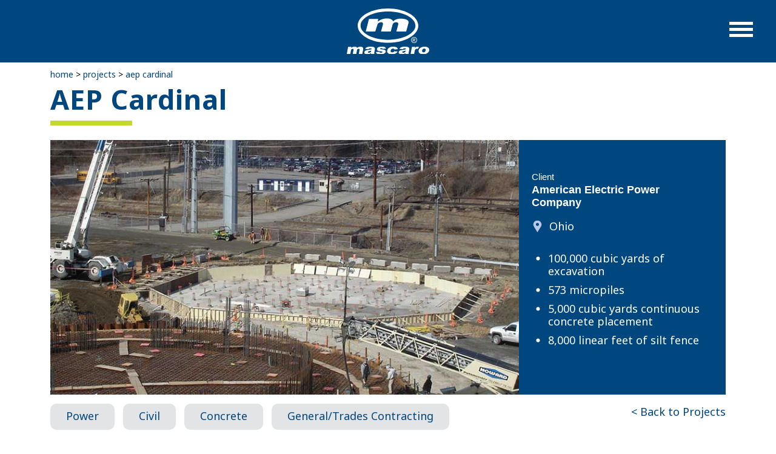

--- FILE ---
content_type: text/html; charset=UTF-8
request_url: https://www.mascaroconstruction.com/projects/aep-cardinal/
body_size: 7651
content:
<!DOCTYPE html>
<html dir="ltr" lang="en-US">
<head>
	<script defer>
	window.onload = function() {
	  var s = document.createElement("script");
	  s.setAttribute("data-account","YFoUhMvhj8");
	  s.setAttribute("src","https://cdn.userway.org/widget.js");
	  document.body.appendChild(s);
	};
	</script>
	<noscript>Enable JavaScript to ensure <a href="https://userway.org">website accessibility</a></noscript>
	<meta name="viewport" content="width=device-width; initial-scale=1.0; maximum-scale=1.0; minimum-scale=1.0; user-scalable=no; target-densityDpi=device-dpi" />

	
		
			<title>AEP Cardinal | Mascaro</title>
<meta name="description" content="Mascaro operates within a six hour radius of our corporate headquarters in Pittsburgh, Pennsylvania. We work in Pennsylvania, New York, Ohio, West Virginia, Maryland, Virginia, and Washington, DC. For our valued clients, we will travel throughout the United States as required." />
<meta name="keywords" content="AEP, cardinal, site, chimney, excavation, foundation, micropiles" />
<meta property="og:title" content="AEP Cardinal | Mascaro" />
<meta property="og:description" content="Mascaro operates within a six hour radius of our corporate headquarters in Pittsburgh, Pennsylvania. We work in Pennsylvania, New York, Ohio, West Virginia, Maryland, Virginia, and Washington, DC. For our valued clients, we will travel throughout the United States as required." />
<meta name="twitter:title" content="AEP Cardinal | Mascaro" />
<meta name="twitter:description" content="Mascaro operates within a six hour radius of our corporate headquarters in Pittsburgh, Pennsylvania. We work in Pennsylvania, New York, Ohio, West Virginia, Maryland, Virginia, and Washington, DC. For our valued clients, we will travel throughout the United States as required." />

			<link rel="canonical" href="https://www.mascaroconstruction.com/projects/aep-cardinal/" />
			<meta name="twitter:image" content="https://www.mascaroconstruction.com/uploads/Projects/A-E/AEP-CardinalPowerGenSt_810wX440h.jpg" />
			<meta property="og:image" content="https://www.mascaroconstruction.com/uploads/Projects/A-E/AEP-CardinalPowerGenSt_810wX440h.jpg" />
		
	
	<meta property="og:locale" content="en_US" />
	<meta property="og:type" content="article" />
	<meta property="og:site_name" content="Mascaro Construction Company, LP" />
	<meta name="twitter:card" content="summary_large_image" />

	<link rel="apple-touch-icon" sizes="180x180" href="/apple-touch-icon.png">
	<link rel="icon" type="image/png" sizes="32x32" href="/favicon-32x32.png">
	<link rel="icon" type="image/png" sizes="16x16" href="/favicon-16x16.png">
	<link rel="manifest" href="/site.webmanifest">
	
	<link rel="preconnect" href="https://fonts.googleapis.com">
	<link rel="preconnect" href="https://fonts.gstatic.com" crossorigin>
	<link href="https://fonts.googleapis.com/css2?family=Noto+Sans:ital,wght@0,400;0,700;1,400;1,700&display=swap" rel="stylesheet">
	<link rel="stylesheet" href="/site-resources/font-awesome/css/font-awesome.min.css">
	<link href="https://www.mascaroconstruction.com/cache/0a8319e656c996c6d37d8079d3f21298d6fc6483.1735667489.css" rel="stylesheet">
	<style>
	.tp-video-play-button { display: none !important; }
	.tp-caption { white-space: nowrap; }
	</style>
	<script src="https://www.mascaroconstruction.com/cache/9bb170ca03c50a923f07ff2c738b29f688e6691d.0000000000.js"></script>
	<script type='application/ld+json'>
	{
	  "@context": "http://www.schema.org",
	  "@type": "GeneralContractor",
	  "name": "Mascaro Construction",
	  "url": "https://www.mascaroconstruction.com/",
	  "logo": "https://www.mascaroconstruction.com/site-resources/images/mascaro-mark.svg",
	  "description": "Founded in 1988, Mascaro has grown to be one of the Pittsburgh region’s largest contractors. We bring the ‘Mascaro Advantage’ to all our projects:  We are ",
	  "address": {
		 "@type": "PostalAddress",
		 "streetAddress": "1720 Metropolitan Street",
		 "addressLocality": "Pittsburgh",
		 "addressRegion": "Pennsylvania",
		 "postalCode": "15233",
		 "addressCountry": "United States"
	  },
	  "geo": {
		 "@type": "GeoCoordinates",
		 "latitude": "40.464825734526784",
		 "longitude": "-80.02968870904974"
	  },
	  "hasMap": "https://www.google.com/maps/place/Mascaro+Construction+Co+LP/@40.456728,-80.031062,11z/data=!4m6!3m5!1s0x8834f422a67f0615:0x8e6a703b185441c1!8m2!3d40.4567277!4d-80.0310623!16s%2Fg%2F1hc1vn0_j?hl=en-US&entry=ttu",
	  "telephone": "(412) 321-4901"
	}
	</script>
	
	<!-- Google tag (gtag.js) --> 
	<script async src=https://www.googletagmanager.com/gtag/js?id=G-6FELGW113W></script> 
	<script> window.dataLayer = window.dataLayer || []; function gtag(){dataLayer.push(arguments);} gtag('js', new Date()); gtag('config', 'G-6FELGW113W'); </script>

</head>
<body class="stretched device-lg no-transition">


	<div id="wrapper" class="clearfix">
				  <header id="desktop-header">
			  
				<div class="top-bar-container hide-for-small-only desktop-nav nav-large" data-sticky-container>
					<div class="sticky sticky-topbar" data-sticky data-options="anchor: page; marginTop: 0; stickyOn: small;">
						
						<div class="row top-nav-logo">
							<div class="container clearfix">
								<nav class="mobile-nav collapse" id="new-nav">
				 						
										
							              
							              <ul>
							                
							                <li>
							                  <a href="/about/">About</a>
							                  
							                  <ul>
							                    
							                    <li>
							                      <a href="/about/mascaro-advantage/">History and The Advantage</a>
							                      
							                    </li>
							                    
							                    <li>
							                      <a href="/about/management-team/">Management Team</a>
							                      
							                    </li>
							                    
							                    <li>
							                      <a href="/about/safety/">Safety</a>
							                      
							                    </li>
							                    
							                    <li>
							                      <a href="/about/awards/">Awards and News</a>
							                      
							                    </li>
							                    
							                    <li>
							                      <a href="/about/giving-back/">Giving Back</a>
							                      
							                    </li>
							                    
							                  </ul>
							                  
							                  </li>
							                
							            
							              
							                <li>
							                  <a href="/projects/">Projects</a>
							                  
							                  </li>
							                
							            
							              
							                <li>
							                  <a href="/services/">Services</a>
							                  
							                  <ul>
							                    
							                    <li>
							                      <a href="/services/self-performance/">Self-performance</a>
							                      
							                    </li>
							                    
							                    <li>
							                      <a href="/services/preconstruction/">Preconstruction</a>
							                      
							                    </li>
							                    
							                    <li>
							                      <a href="/services/construction/">Construction </a>
							                      
							                    </li>
							                    
							                    <li>
							                      <a href="/services/technology/">Technology</a>
							                      
							                    </li>
							                    
							                  </ul>
							                  
							                  </li>
							                
							            
							              
							                <li>
							                  <a href="/subcontractors/">Subs / Vendors</a>
							                  
							                  <ul>
							                    
							                    <li>
							                      <a href="/subcontractors/small-businesses/">Small Businesses</a>
							                      
							                    </li>
							                    
							                    <li>
							                      <a href="/subcontractors/estimating-contact-us/">Contact Estimating</a>
							                      
							                    </li>
							                    
							                  </ul>
							                  
							                  </li>
							                
							            
							              
							                <li>
							                  <a href="/careers/">Careers</a>
							                  
							                  <ul>
							                    
							                    <li>
							                      <a href="/careers/intern-co-op-program/">Intern / Co-Op Program</a>
							                      
							                    </li>
							                    
							                    <li>
							                      <a href="/careers/careers-in-construction/">Careers in Construction</a>
							                      
							                    </li>
							                    
							                    <li>
							                      <a href="/careers/job-listings/">Job Listings</a>
							                      
							                    </li>
							                    
							                  </ul>
							                  
							                  </li>
							                
							            
							              
							                <li>
							                  <a href="/contact/">Contact</a>
							                  
							                  </li>
							                
							              </ul>
							              
							            

									   <form class="search-box" method="post" action="https://www.mascaroconstruction.com/"  >
<div class='hiddenFields'>
<input type="hidden" name="params" value="eyJyZXN1bHRfcGFnZSI6InNlYXJjaCJ9" />
<input type="hidden" name="ACT" value="48" />
<input type="hidden" name="site_id" value="1" />
<input type="hidden" name="csrf_token" value="2d4ff79830a4fab46f603ed64b60ba35fdc4afdf" />
</div>


										<input type="search" title="Keywords" name="keywords" placeholder="">
										<button type="submit" title="Search" aria-label="Search"><i role="none" class="fa fa-search"></i></button>
									  </form>
								  </nav>
								<div class="col_full align-items-center">
									<a href="/" class="column desktop-logo-container hang-left">
									<img src="/site-resources/images/mascaro-mark.svg" alt="Mascaro Logo Light" class="mark-logo white-logo"><img src="/site-resources/images/mascaro-mark-blue.svg" alt="Mascaro Logo Blue" class="mark-logo blue-logo"><span class="notedge"><img src="/site-resources/images/reg_1.svg" alt="Mascaro" class="mark-logo-reg"><span class="notedge"><img src="/site-resources/images/mascaro-text.svg" alt="Mascaro Logo Vector" class="text-logo"></span>
									</a>
									<div class="mobile-nav-block"></div>
									<div class="column text-right desktop-nav-container">
							    		<div class="mobile-menu-btn-container">
											<div id="nav-icon3" class="mobile-btn" role="button" aria-label="Menu" tabindex="0">
												<span role="none"></span>
												<span role="none"></span>
												<span role="none"></span>
												<span role="none"></span>
											</div>

									  	</div>
									</div>

								</div>
							</div>

						</div>
					</div>
				</div>
			  <!-- Desktop Nav end -->
		  </header>

		  
		  <div class="header-padding"></div>
				
		










<div class="breadcrumb-container project-bread normal-bread">
	  <div class="breadcrumb">
	    <nav class="__content" aria-label="Breadcrumb">
	      <span class="last"><a href="https://www.mascaroconstruction.com">Home</a></span>
	     &gt;&nbsp;<span class="last last-bread-project"><a href="https://www.mascaroconstruction.com/projects">projects</a></span>
	     
	    </nav>
	  </div>
	</div>
		




<section id="content">
    <div class="container clearfix main-content-container subpage-padding-top projects">
        <div class="col_full main-content">
            
            <div class="col-sm-9">
                <div class="breadcrumb-container projects-bread">
                    <nav class="breadcrumb" aria-label="Breadcrumb">
                        
                        
                        <a href="https://www.mascaroconstruction.com/">Home</a>&nbsp;&gt;&nbsp;<a href="https://www.mascaroconstruction.com/projects/">Projects</a>&nbsp;&gt;&nbsp;<a href="https://www.mascaroconstruction.com/projects/aep-cardinal/" aria-current="page">AEP Cardinal</a>
                        
                        
                    </nav>
                </div>
            </div>
        </div>
        <div class="col_full main-content">
            
              
              <div class="col-sm-12 project-landing-container">
                  <h1><strong>AEP Cardinal</strong></h1>
                  <div class="project-hero-image">
                      <img src="https://www.mascaroconstruction.com/uploads/Projects/A-E/AEP-CardinalPowerGenSt_810wX440h.jpg" alt="AEP Cardinal" />
                      <div class="project-info">
                          <div class="Absolute-Center">
                              <small>Client</small>
                              <h4>American Electric Power Company</h4>
                              <img alt="Location Pin" src="https://www.mascaroconstruction.com/site-resources/images/loc.svg">
                              <p>Ohio</p>
                              <ul>
                                
                                  <li>100,000 cubic yards of excavation</li>
                                
                                  <li>573 micropiles</li>
                                
                                  <li>5,000 cubic yards continuous concrete placement</li>
                                
                                  <li>8,000 linear feet of silt fence</li>
                                
                              </ul>
                          </div>
                      </div>
                  </div>
                  <div class="project-category-nav">
                      <div class="categories-container">
                          
                          <a href="https://www.mascaroconstruction.com/projects?category=23" class="project-category-link">Power</a>
                          
                          <a href="https://www.mascaroconstruction.com/projects?category=28" class="project-category-link">Civil</a>
                          
                          <a href="https://www.mascaroconstruction.com/projects?category=29" class="project-category-link">Concrete</a>
                          
                          <a href="https://www.mascaroconstruction.com/projects?category=32" class="project-category-link">General/Trades Contracting</a>
                          
                      </div>
                      <a href="https://www.mascaroconstruction.com/projects" class="project-back-link">
                          &lt; Back to Projects</a> </div> <div class="project-details">
                              <h3>Project Details</h3>
                              <p>Mascaro has completed several projects at the Cardinal Plant.&nbsp;</p>

<ul>
	<li>Erosion and sediment controls&nbsp;</li>
	<li>FGD chimney foundation</li>
	<li>Site development</li>
	<li>Chimney excavation</li>
	<li>Staging area construction</li>
	<li>Sheet piling</li>
</ul>
                  </div>
                  
                  
                  <div class="project-photo-grid hes-gallery">
                      
                      <a href="https://www.mascaroconstruction.com/uploads/Projects/A-E/AEP-Cardnial_1.jpg" data-fancybox="images" data-caption="" class="grid-item" rel="1">
                          <img src="https://www.mascaroconstruction.com/uploads/Projects/A-E/AEP-Cardnial_1.jpg" alt="" data-subtext="" />
                          <div class="grid-overlay">
                          	<svg version="1.1" id="Capa_1" xmlns="http://www.w3.org/2000/svg" xmlns:xlink="http://www.w3.org/1999/xlink" x="0px" y="0px" viewBox="0 0 469 469" style="enable-background:new 0 0 469 469;" xml:space="preserve"><g><g><path fill="#ffffff" d="M455.5,0h-442C6,0,0,6,0,13.5v211.9c0,7.5,6,13.5,13.5,13.5s13.5-6,13.5-13.5V27h415v415H242.4c-7.5,0-13.5,6-13.5,13.5s6,13.5,13.5,13.5h213.1c7.5,0,13.5-6,13.5-13.5v-442C469,6,463,0,455.5,0z"/><path fill="#ffffff" d="M175.6,279.9H13.5c-7.5,0-13.5,6-13.5,13.5v162.1C0,463,6,469,13.5,469h162.1c7.5,0,13.5-6,13.5-13.5V293.4C189.1,286,183,279.9,175.6,279.9z M162.1,442H27V306.9h135.1V442z"/><path fill="#ffffff" d="M360.4,127.7v71.5c0,7.5,6,13.5,13.5,13.5s13.5-6,13.5-13.5V95.1c0-7.5-6-13.5-13.5-13.5H269.8c-7.5,0-13.5,6-13.5,13.5			s6,13.5,13.5,13.5h71.5L212.5,237.4c-5.3,5.3-5.3,13.8,0,19.1c2.6,2.6,6.1,4,9.5,4s6.9-1.3,9.5-4L360.4,127.7z"/></g></g></svg>
                          </div>
                      </a>
                      
                      <a href="https://www.mascaroconstruction.com/uploads/Projects/A-E/AEP-Cardnial-Rebar_1.jpg" data-fancybox="images" data-caption="" class="grid-item" rel="2">
                          <img src="https://www.mascaroconstruction.com/uploads/Projects/A-E/AEP-Cardnial-Rebar_1.jpg" alt="" data-subtext="" />
                          <div class="grid-overlay">
                          	<svg version="1.1" id="Capa_1" xmlns="http://www.w3.org/2000/svg" xmlns:xlink="http://www.w3.org/1999/xlink" x="0px" y="0px" viewBox="0 0 469 469" style="enable-background:new 0 0 469 469;" xml:space="preserve"><g><g><path fill="#ffffff" d="M455.5,0h-442C6,0,0,6,0,13.5v211.9c0,7.5,6,13.5,13.5,13.5s13.5-6,13.5-13.5V27h415v415H242.4c-7.5,0-13.5,6-13.5,13.5s6,13.5,13.5,13.5h213.1c7.5,0,13.5-6,13.5-13.5v-442C469,6,463,0,455.5,0z"/><path fill="#ffffff" d="M175.6,279.9H13.5c-7.5,0-13.5,6-13.5,13.5v162.1C0,463,6,469,13.5,469h162.1c7.5,0,13.5-6,13.5-13.5V293.4C189.1,286,183,279.9,175.6,279.9z M162.1,442H27V306.9h135.1V442z"/><path fill="#ffffff" d="M360.4,127.7v71.5c0,7.5,6,13.5,13.5,13.5s13.5-6,13.5-13.5V95.1c0-7.5-6-13.5-13.5-13.5H269.8c-7.5,0-13.5,6-13.5,13.5			s6,13.5,13.5,13.5h71.5L212.5,237.4c-5.3,5.3-5.3,13.8,0,19.1c2.6,2.6,6.1,4,9.5,4s6.9-1.3,9.5-4L360.4,127.7z"/></g></g></svg>
                          </div>
                      </a>
                      
                      <a href="https://www.mascaroconstruction.com/uploads/Projects/A-E/AEP-Cardnial-ChimneyFoundation_1.jpg" data-fancybox="images" data-caption="" class="grid-item" rel="3">
                          <img src="https://www.mascaroconstruction.com/uploads/Projects/A-E/AEP-Cardnial-ChimneyFoundation_1.jpg" alt="" data-subtext="" />
                          <div class="grid-overlay">
                          	<svg version="1.1" id="Capa_1" xmlns="http://www.w3.org/2000/svg" xmlns:xlink="http://www.w3.org/1999/xlink" x="0px" y="0px" viewBox="0 0 469 469" style="enable-background:new 0 0 469 469;" xml:space="preserve"><g><g><path fill="#ffffff" d="M455.5,0h-442C6,0,0,6,0,13.5v211.9c0,7.5,6,13.5,13.5,13.5s13.5-6,13.5-13.5V27h415v415H242.4c-7.5,0-13.5,6-13.5,13.5s6,13.5,13.5,13.5h213.1c7.5,0,13.5-6,13.5-13.5v-442C469,6,463,0,455.5,0z"/><path fill="#ffffff" d="M175.6,279.9H13.5c-7.5,0-13.5,6-13.5,13.5v162.1C0,463,6,469,13.5,469h162.1c7.5,0,13.5-6,13.5-13.5V293.4C189.1,286,183,279.9,175.6,279.9z M162.1,442H27V306.9h135.1V442z"/><path fill="#ffffff" d="M360.4,127.7v71.5c0,7.5,6,13.5,13.5,13.5s13.5-6,13.5-13.5V95.1c0-7.5-6-13.5-13.5-13.5H269.8c-7.5,0-13.5,6-13.5,13.5			s6,13.5,13.5,13.5h71.5L212.5,237.4c-5.3,5.3-5.3,13.8,0,19.1c2.6,2.6,6.1,4,9.5,4s6.9-1.3,9.5-4L360.4,127.7z"/></g></g></svg>
                          </div>
                      </a>
                      
                  </div>
              </div>
              
            
        </div>
    </div>
</section>

<script>

function getParameterByName(name, url = window.location.href) {
    name = name.replace(/[\[\]]/g, '\\$&');
    var regex = new RegExp('[?&]' + name + '(=([^&#]*)|&|#|$)'),
        results = regex.exec(url);
    if (!results) return null;
    if (!results[2]) return '';
    return decodeURIComponent(results[2].replace(/\+/g, ' '));
}

function isInt(value) {
    return !isNaN(value) && parseInt(Number(value)) == value && !isNaN(parseInt(value, 10));
}

function showLoadMore() {
  jQuery('.project').hide();
  jQuery('.project.show').hide();
  jQuery('.loading').show();
}

function initProjects() {
    showLoadMore();

    var isMobile = (jQuery(window).width() <= 767);
    var urlCat = jQuery.trim(getParameterByName('category'));
    var urlHash = String(location.hash).split('#').join('');

    if(isInt(urlCat)) {
        jQuery("input.project-mobile-category[value="+urlCat+"]").prop('checked', true);
        jQuery("input.project-category[value="+urlCat+"]").prop('checked', true);
        filterProjects(isMobile);
    } else if(urlHash.indexOf('categories=') > -1) {
        var categories = urlHash.split('=')[1].split('|');
        for(var c in categories) {
            jQuery("input.project-category[value=" + categories[c] + "]").prop('checked', true);
            jQuery("input.project-mobile-category[value=" + categories[c] + "]").prop('checked', true);
        }
        filterProjects(isMobile);
    } else {
        jQuery('.projects-landing').load('https://www.mascaroconstruction.com/api/project-search', function() {revealProjects();});    
    }

}

function loadMoreProjects(url) {
    showLoadMore();
    jQuery.get(url, function(data) {
        jQuery('.project-paginator').remove();
        jQuery('.projects-landing').append(data);
        revealProjects();
    });
}

function revealProjects() {
    var addedProjectsLength = jQuery('.project:not(.show)').length;
    var addedProjectsFirst = jQuery('.project:not(.show)').first().index();
    var start = addedProjectsFirst;
    var end = addedProjectsFirst + addedProjectsLength;

    jQuery('.projects-landing').imagesLoaded( function() {
      jQuery('.loading').hide();

      // project images have loaded
      var addProjectInterval = setInterval(myTimer, 100);
      function myTimer() {
        if(start < end) {
          jQuery('.project:not(.show)').eq(0).addClass('show');
          start++;
        } else {clearInterval(addProjectInterval);}
      }
    });
}

function filterProjects(mobile) {
    var categories;
    if (mobile) {
        categories = jQuery("input.project-mobile-category:checked").map(function() {
            return jQuery(this).val();
        }).get();
    } else {
        categories = jQuery("input.project-category:checked").map(function() {
            return jQuery(this).val();
        }).get();
    }
    showLoadMore();
    jQuery('.projects-landing').load('https://www.mascaroconstruction.com/api/project-search/' + categories.join('|'), function() {
        revealProjects();
        var baseUrl = location.protocol + '//' + location.host + location.pathname;
        window.history.pushState({}, '', baseUrl + '#categories=' + categories.join('|'));
    });
}
jQuery(document).on("click", ".load-more-projects", function(e) {
    e.preventDefault();
    loadMoreProjects(jQuery(this).attr('href'));
    return false;
});
jQuery(document).on("click", "input.project-category", function(e) {filterProjects(false);});
jQuery(document).on("click", ".mobile-project-filter", function(e) {filterProjects(true);});

jQuery(document).ready(function() {initProjects();});

// init Masonry
var $grid = $('.project-photo-grid').masonry({
    itemSelector: '.grid-item',
    //columnWidth: 350,
    fitWidth: true,
    //percentPosition: true,
    gutter: 30
});
// layout Masonry after each image loads
$grid.imagesLoaded().progress(function() {$grid.masonry('layout');});

$(document).on('afterLoad.fb', function( e, instance, slide ) {
  jQuery(slide.$content).find('.moved-caption').remove();
  jQuery(slide.$content).append('<div class="moved-caption">' + slide.opts.caption + '</div>');
});
</script>


				
		<footer class="desktop-white">
				<div class="container container-no-padding">
			
				<div class="address"><p>Mascaro Construction Company, LP 1720 Metropolitan Street,&nbsp;Pittsburgh, PA 15233 &nbsp;</p></div>
				<div class="contact">412.321.4901<i role="none" class="fa fa-circle"></i><a href="mailto:mcclp@mascaroconstruction.com">mcclp@mascaroconstruction.com</a></div>
			</div>
			</div>
		</footer>
		<footer class="desktop-blue">
			<div class="container container-no-padding">
				<div class="container container-no-padding">
				<div class="desktop-social-top">
					<div class="desktop-header-social"><span>Follow <strong>Us:</strong> </span>  <a href="https://www.facebook.com/mascaroconstruction" target="_blank" aria-label="Mascaro Construction Facebook Page"><i role="none" class="fa fa-facebook"></i></a><a href="https://twitter.com/MascaroConst" target="_blank" aria-label="Mascaro Construction Twitter Page"><i role="none" class="fa fa-twitter"></i></a><a href="https://www.linkedin.com/company/1179119" target="_blank" aria-label="Mascaro Construction LinkedIn Page"><i role="none" class="fa fa-linkedin"></i></a><a href="https://www.youtube.com/MascaroConstruction" target="_blank" aria-label="Mascaro Construction YouTube Channel"><i role="none" class="fa fa-youtube"></i></a><a href="https://www.instagram.com/mascaroconst/" target="_blank" aria-label="Mascaro Construction Instagram"><i role="none" class="fa fa-instagram"></i></a></div>

			 </div>

				<div class="copyright">&copy; Mascaro Construction Company, LP. All rights reserved.</div>
				<div class="footer-links"><a href="https://www.mascaroconstruction.com/terms-of-use/">TERMS OF USE</a><a href="https://www.mascaroconstruction.com/privacy-policy/">PRIVACY POLICY</a><a href="https://www.mascaroconstruction.com/site-map/">SITE MAP</a></div>
			</div>
		</footer>
		<footer class="tablet-white">
			<div class="container container-no-padding">
				<div class="address"><p>Mascaro Construction Company, LP 1720 Metropolitan Street, Pittsburgh, PA 15233</p></div>
				<p class="contact">412.321.4901<i role="none" class="fa fa-circle"></i><a href="mailto:mcclp@mascaroconstruction.com">mcclp@mascaroconstruction.com</a></p>
			</div>
		</footer>
		<footer class="tablet-blue">
			<div class="container container-no-padding">
				<div class="desktop-social-top">
					<div class="desktop-header-social"><span>Follow <strong>Us:</strong> </span>  <a href="https://www.facebook.com/mascaroconstruction" target="_blank"  aria-label="Mascaro Construction Facebook Page"><i role="none" class="fa fa-facebook"></i></a><a href="https://twitter.com/MascaroConst" target="_blank" aria-label="Mascaro Construction Twitter Page"><i role="none" class="fa fa-twitter"></i></a><a href="https://www.linkedin.com/company/1179119" target="_blank" aria-label="Mascaro Construction LinkedIn Page"><i role="none" class="fa fa-linkedin"></i></a><a href="https://www.youtube.com/MascaroConstruction" target="_blank" aria-label="Mascaro Construction YouTube Channel"><i role="none" class="fa fa-youtube"></i></a><a href="https://www.instagram.com/mascaroconst/" target="_blank" aria-label="Mascaro Construction Instagram"><i role="none" class="fa fa-instagram"></i></a></div>
				<div class="footer-links"><a href="https://www.mascaroconstruction.com/terms-of-use/">TERMS OF USE</a><a href="https://www.mascaroconstruction.com/privacy-policy/">PRIVACY POLICY</a><a href="https://www.mascaroconstruction.com/site-map/">SITE MAP</a></div>
				<div class="copyright">&copy; Mascaro Construction Company, LP. All rights reserved.</div>
				
			</div>
		</footer>
		
		<footer class="mobile-blue">
			<div class="container container-no-padding">
				<div class="footer-social"><a href="https://www.facebook.com/mascaroconstruction" aria-label="fa-facebook" target="_blank"><i role="none" class="fa fa-facebook"></i></a><a href="https://twitter.com/MascaroConst" aria-label="fa-twitter" target="_blank"><i role="none" class="fa fa-twitter"></i></a><a href="https://www.linkedin.com/company/1179119" aria-label="fa-linkedin" target="_blank"><i role="none" class="fa fa-linkedin"></i></a><a href="https://www.youtube.com/MascaroConstruction" aria-label="fa-youtube" target="_blank"><i role="none" class="fa fa-youtube"></i></a><a href="https://www.instagram.com/mascaroconst/" aria-label="fa-instagram" target="_blank"><i role="none" class="fa fa-instagram"></i></a></div>
		

				<div class="footer-links"><a href="https://www.mascaroconstruction.com/terms-of-use/">TERMS OF USE</a><a href="https://www.mascaroconstruction.com/privacy-policy/">PRIVACY POLICY</a><a href="https://www.mascaroconstruction.com/site-map/">SITE MAP</a></div>
				<div class="copyright">&copy; Mascaro Construction Company, LP. All rights reserved.</div>
		
				
			</div>
		</footer>
			</div>

	<div id="gotoTop" class="icon-angle-up"></div>
	<a href="javascript:void(0)" class="nav-toggle" aria-label="Toggle Navigation" id="ocn-overlay" aria-pressed="false"></a>
	
	<script type="text/javascript" src="https://www.mascaroconstruction.com/cache/d30bbdb0d3297bf142f17286c2d0d89613aa1965.1742311480.js"></script>

	<script type="text/javascript">
		jQuery(document).ready(function($){
		fr = new FilmRoll({
		    container: '#film_roll',
		    height: 500
		  });
	      $('.mobile-homepage-slider').slick({
	        dots: true,
	        infinite: true,
	        speed: 1000,
	        slidesToShow: 1,
	        slidesToScroll: 1,
	        autoplaySpeed:7000,
	        autoplay: true,
	        arrows: false
	        
	      });
	      $('.tablet-homepage-slider').slick({
	        dots: true,
	        infinite: true,
	        speed: 1000,
	        slidesToShow: 1,
	        slidesToScroll: 1,
	        autoplaySpeed:7000,
	        arrows: false,
	        touchThreshold:10
	        
	      });

	      $('.cta-mobile').slick({
	        dots: true,
	        infinite: true,
	        speed: 300,
	        slidesToShow: 1,
	        slidesToScroll: 1,
	        arrows: false
	        
	      });
	      $('.testominials').slick({
	        dots: true,
	        infinite: true,
	        speed: 1200,
	        slidesToShow: 1,
	        slidesToScroll: 1,
	        arrows: true,
	        touchThreshold:10,
	        responsive: [
			    {
			      breakpoint: 767,
			      settings: {
			        arrows:false,
			        dots: true
			      }
			    }
	        ]
	        
	      });
      	});
		var tpj=jQuery;
		tpj.noConflict();

		tpj(document).ready(function() {

			var apiRevoSlider = tpj('.tp-banner').show().revolution(
			{
				sliderType:"standard",
				jsFileLocation:"include/rs-plugin/js/",
				sliderLayout:"fullwidth",
				delay:16000,
				startwidth:1140,
				startheight:695,
				hideThumbs:200,
				firstTransitionActive:'on',
				thumbWidth:100,
				thumbHeight:50,
				thumbAmount:5,

				navigation: {
					keyboardNavigation:"off",
					keyboard_direction: "horizontal",
					mouseScrollNavigation:"off",
					onHoverStop:"off",
					touch:{
						touchenabled:"off",
						swipe_threshold: 75,
						swipe_min_touches: 1,
						swipe_direction: "horizontal",
						drag_block_vertical: false
					},
					bullets: {
				        enable: true,
				        style: 'hermes',
				        h_align: 'center',
				        space: 12,
        				v_align: 'bottom',
        				container: 'slider'
				    },
					arrows: {
                        style: 'uranus',
                        enable: true,
                        hide_onmobile: true,
                        hide_onleave: false,
                        left: {
                            h_align: "left",
                            v_align: "center",
                            h_offset: 30,
                            v_offset: -100
                        },
                        right: {
                            h_align: "right",
                            v_align: "center",
                            h_offset: 30,
                            v_offset: -100
                        }
                    }
				},

				touchenabled:"off",
				onHoverStop:"on",

				swipe_velocity: 0.7,
				swipe_min_touches: 1,
				swipe_max_touches: 1,
				drag_block_vertical: false,

				parallax:"mouse",
				parallaxBgFreeze:"on",
				parallaxLevels:[7,4,3,2,5,4,3,2,1,0],

				keyboardNavigation:"off",

				navigationHAlign:"center",
				navigationVAlign:"bottom",
				navigationHOffset:0,
				navigationVOffset:20,

				soloArrowLeftHalign:"left",
				soloArrowLeftValign:"center",
				soloArrowLeftHOffset:20,
				soloArrowLeftVOffset:0,

				soloArrowRightHalign:"right",
				soloArrowRightValign:"center",
				soloArrowRightHOffset:20,
				soloArrowRightVOffset:0,

				shadow:0,
				fullWidth:"on",
				fullScreen:"off",

				spinner:"0",

				stopLoop:"off",
				stopAfterLoops:-1,
				stopAtSlide:-1,

				shuffle:"off",

				autoHeight:"off",
				forceFullWidth:"off",
				hideTimerBar:"on",


				hideThumbsOnMobile:"off",
				hideNavDelayOnMobile:1500,
				hideBulletsOnMobile:"off",
				hideArrowsOnMobile:"on",
				hideThumbsUnderResolution:0,

				
				hideSliderAtLimit:0,
				hideCaptionAtLimit:0,
				hideAllCaptionAtLilmit:0,
				startWithSlide:0

			});

			apiRevoSlider.bind("revolution.slide.onloaded",function (e) {
				setTimeout( function(){SEMICOLON.slider.sliderParallaxDimensions();}, 200 );
			});

			apiRevoSlider.bind("revolution.slide.onchange",function (e,data) {SEMICOLON.slider.revolutionSliderMenu();});

		});
		
	</script>
</body>
</html>

--- FILE ---
content_type: image/svg+xml
request_url: https://www.mascaroconstruction.com/site-resources/images/mascaro-mark-blue.svg
body_size: 473
content:
<?xml version="1.0" encoding="UTF-8"?>
<svg id="Layer_1" data-name="Layer 1" xmlns="http://www.w3.org/2000/svg" viewBox="0 0 261.3 149.69">
  <defs>
    <style>
      .cls-1 {
        fill: #00467f;
      }

      .cls-2 {
        fill: none;
      }
    </style>
  </defs>
  <g id="Layer_2" data-name="Layer 2">
    <g id="Layer_1-2" data-name="Layer 1-2">
      <path class="cls-1" d="M130.65,0C58.5,0,0,33.51,0,74.84s58.5,74.85,130.65,74.85,130.65-33.51,130.65-74.85S202.81,0,130.65,0Zm0,136.27c-65.28,0-118.2-27.5-118.2-61.42S65.37,13.42,130.65,13.42s118.21,27.5,118.21,61.43-52.93,61.42-118.21,61.42Z"/>
      <path class="cls-2" d="M130.65,13.42C65.37,13.42,12.45,40.92,12.45,74.85s52.92,61.42,118.2,61.42,118.21-27.5,118.21-61.42S195.93,13.42,130.65,13.42Z"/>
      <path class="cls-1" d="M48.62,45.49l-13.95,54.79h41.09l9.7-31.28s3.79-11,19.46-8.61c0,0,6.28,1.44,3.23,11.66l-7.55,28.26h41.86l8.7-32.57s4.24-7.87,13.54-7.7c0,0,11.8-1.3,10.29,8.91l-8.37,31.36h42.28l9.5-34.63s2.63-9.77-1.33-12.36c0,0-5.52-8.95-31.87-9.3,0,0-12.92-.17-22.39,4.82,0,0-6.9,3.28-9.48,6.89h-.69s-5.16-12.06-21.36-12.06c0,0-22.56-3.27-42.37,11.72,0,0-1.46,1.26-1.46,1.64h-1l2.19-11.51-40.02-.03Z"/>
    </g>
  </g>
</svg>

--- FILE ---
content_type: image/svg+xml
request_url: https://www.mascaroconstruction.com/site-resources/images/menu-down-over.svg
body_size: 93
content:
<svg xmlns="http://www.w3.org/2000/svg" viewBox="0 0 330 180"><g id="Layer_2" data-name="Layer 2"><g id="Layer_1-2" data-name="Layer 1"><path d="M325.61,4.39a15,15,0,0,0-21.22,0L165,143.79,25.61,4.39A15,15,0,0,0,4.39,25.61l150,150a15,15,0,0,0,21.21,0l150-150A15,15,0,0,0,325.61,4.39Z" style="fill:#00467f"/></g></g></svg>

--- FILE ---
content_type: image/svg+xml
request_url: https://www.mascaroconstruction.com/site-resources/images/mascaro-mark.svg
body_size: 379
content:
<svg xmlns="http://www.w3.org/2000/svg" viewBox="0 0 261.3 149.69"><g id="Layer_2" data-name="Layer 2"><g id="Layer_1-2" data-name="Layer 1"><path d="M130.65,0C58.5,0,0,33.51,0,74.84s58.5,74.85,130.65,74.85S261.3,116.18,261.3,74.84,202.81,0,130.65,0Zm0,136.27c-65.28,0-118.2-27.5-118.2-61.42s52.92-61.43,118.2-61.43,118.21,27.5,118.21,61.43S195.93,136.27,130.65,136.27Z" style="fill:#fff"/><path d="M130.65,13.42c-65.28,0-118.2,27.5-118.2,61.43s52.92,61.42,118.2,61.42,118.21-27.5,118.21-61.42S195.93,13.42,130.65,13.42Z" style="fill:none"/><path d="M48.62,45.49,34.67,100.28H75.76L85.46,69s3.79-11,19.46-8.61c0,0,6.28,1.44,3.23,11.66l-7.55,28.26h41.86l8.7-32.57s4.24-7.87,13.54-7.7c0,0,11.8-1.3,10.29,8.91l-8.37,31.36H208.9l9.5-34.63s2.63-9.77-1.33-12.36c0,0-5.52-8.95-31.87-9.3,0,0-12.92-.17-22.39,4.82,0,0-6.9,3.28-9.48,6.89h-.69s-5.16-12.06-21.36-12.06c0,0-22.56-3.27-42.37,11.72,0,0-1.46,1.26-1.46,1.64h-1l2.19-11.51Z" style="fill:#fff"/></g></g></svg>

--- FILE ---
content_type: image/svg+xml
request_url: https://www.mascaroconstruction.com/site-resources/images/mascaro-text.svg
body_size: 1717
content:
<svg xmlns="http://www.w3.org/2000/svg" viewBox="0 0 354.82 30.09"><g id="Layer_2" data-name="Layer 2"><g id="Layer_1-2" data-name="Layer 1"><path d="M324.32,15.05c-.4,2.66-.13,4.52,1.07,5.72a6.83,6.83,0,0,0,4.92,1.86,9.07,9.07,0,0,0,5.86-1.86,9.55,9.55,0,0,0,3.2-5.72c.53-2.53.13-4.4-1.07-5.73a6.22,6.22,0,0,0-4.79-1.73,9.9,9.9,0,0,0-5.86,1.86,8.6,8.6,0,0,0-3.33,5.6Zm-15,0c.8-4.4,3.59-8,8.12-10.79S327.92,0,334.71,0c8,0,13.58,1.6,16.91,4.93a10.26,10.26,0,0,1,2.93,10c-.94,4.39-3.6,8.12-8.26,10.92s-10.38,4.26-17.44,4.26c-6.39,0-11.18-1.2-14.65-3.6-4.26-2.79-5.85-6.65-4.92-11.44ZM280.39.67H294.5l-.93,4.66a17.13,17.13,0,0,1,4.92-4.26A15.59,15.59,0,0,1,304.22,0a19.59,19.59,0,0,1,6.92,1.46l-6.26,7.86a13.91,13.91,0,0,0-4.12-.8,7.56,7.56,0,0,0-4.8,1.73c-2,1.73-3.32,4.93-4.25,9.46l-1.87,9.71H274.66L280.39.67Zm-27,15a61,61,0,0,1-6.79,1.46c-3.2.67-5.33,1.2-6.26,1.87a2.87,2.87,0,0,0-1.59,2,1.89,1.89,0,0,0,.79,2A4.91,4.91,0,0,0,243,24,12.38,12.38,0,0,0,247.9,23a8.63,8.63,0,0,0,3.47-2.13A7.14,7.14,0,0,0,253,17.57l.4-1.86Zm-12-5.73L227.13,8.79a13.54,13.54,0,0,1,3.2-4.26,16.24,16.24,0,0,1,5.06-2.8,34.5,34.5,0,0,1,6-1.33,71.1,71.1,0,0,1,7.85-.4A78,78,0,0,1,260,.53a13.4,13.4,0,0,1,6.39,2.27,5.85,5.85,0,0,1,2.4,3.46,9.87,9.87,0,0,1,.26,4.39L266.54,23.3a9.52,9.52,0,0,0-.26,3.19,11.43,11.43,0,0,0,.93,2.93H253.09a8.62,8.62,0,0,1-.79-1.73,5.71,5.71,0,0,1-.14-1.73,30.58,30.58,0,0,1-6.52,2.93,34.6,34.6,0,0,1-9.45,1.2c-4.8,0-8.13-.8-10.26-2.4a5.74,5.74,0,0,1-2.53-5.86,8.12,8.12,0,0,1,3.73-5.46c2-1.32,5.46-2.39,10.25-3.06,5.86-.93,9.59-1.46,11.45-1.86a55.26,55.26,0,0,0,5.6-1.2c.26-1.46,0-2.39-.67-2.93s-1.86-.8-3.86-.8a13.08,13.08,0,0,0-5.73.94A5.57,5.57,0,0,0,241.38,10Zm-36.75,8.13,14.11,1.19A18.84,18.84,0,0,1,213.69,25,24.4,24.4,0,0,1,206,28.76a36.52,36.52,0,0,1-10.91,1.33,54.54,54.54,0,0,1-10.26-.8,16.34,16.34,0,0,1-6.52-2.8A10.3,10.3,0,0,1,174.41,22c-.93-1.73-.93-4-.4-6.79a14.49,14.49,0,0,1,3.6-7.46,16.27,16.27,0,0,1,4.92-3.86,20.49,20.49,0,0,1,5.86-2.53A41.38,41.38,0,0,1,200,0c6.39,0,11.19.8,14.12,2.53a10.23,10.23,0,0,1,5.72,7.32L205.3,11.32a3.3,3.3,0,0,0-1.87-2.8,8.24,8.24,0,0,0-4.52-.93,11,11,0,0,0-6.39,1.86,9.24,9.24,0,0,0-3.6,6c-.4,2.39,0,4.26,1.2,5.45a8,8,0,0,0,5.59,1.73,10.63,10.63,0,0,0,5.19-1.06,9.14,9.14,0,0,0,3.73-3.46Zm-79.21,3.32,15.17-1.06a4.53,4.53,0,0,0,2,2.79A9.85,9.85,0,0,0,147,24a10.8,10.8,0,0,0,4.93-.94,2.3,2.3,0,0,0,1.6-1.73c.13-.8-.27-1.33-1.33-1.86a41.18,41.18,0,0,0-6.26-1.07,93.11,93.11,0,0,1-10.65-1.86,8.63,8.63,0,0,1-4.53-2.93,5.86,5.86,0,0,1-1.2-4.66A8.87,8.87,0,0,1,132.74,4,19.6,19.6,0,0,1,139.66.93,49.28,49.28,0,0,1,150.58,0,45.83,45.83,0,0,1,160.7.8a13.3,13.3,0,0,1,5.19,2.4,8.91,8.91,0,0,1,2.79,4.39L154.17,8.65a2.83,2.83,0,0,0-1.46-2,9,9,0,0,0-4.13-.8,7.77,7.77,0,0,0-3.86.66,2.44,2.44,0,0,0-1.46,1.6c-.14.67.26,1.2,1.19,1.6a32.84,32.84,0,0,0,6.26.93,60.82,60.82,0,0,1,10.92,1.73,10.59,10.59,0,0,1,4.93,3.2,5.44,5.44,0,0,1,1.06,4.52,9.23,9.23,0,0,1-3.06,4.8c-1.6,1.59-4,2.79-7.19,3.86h0A45.08,45.08,0,0,1,145,30.09c-7.19,0-12.12-.67-14.91-2.26a8.15,8.15,0,0,1-4.66-6.4Zm-20.11-5.72a53,53,0,0,1-6.65,1.46c-3.2.67-5.33,1.2-6.26,1.87a3.49,3.49,0,0,0-1.73,2,1.77,1.77,0,0,0,.93,2,4.88,4.88,0,0,0,3.46.94A12.43,12.43,0,0,0,100,23a8.58,8.58,0,0,0,3.46-2.13A7,7,0,0,0,105,17.57l.27-1.86ZM93.46,10,79.22,8.79a13.68,13.68,0,0,1,3.19-4.26,16.24,16.24,0,0,1,5.06-2.8A32.64,32.64,0,0,1,93.33.4a75.35,75.35,0,0,1,8-.4A77.91,77.91,0,0,1,112.1.53a13.86,13.86,0,0,1,6.39,2.27,6.47,6.47,0,0,1,2.4,3.46,10,10,0,0,1,.27,4.39L118.63,23.3a9.57,9.57,0,0,0-.27,3.19,11.84,11.84,0,0,0,.93,2.93H105.18a4.7,4.7,0,0,1-.8-1.73,6.14,6.14,0,0,1-.13-1.73,30.87,30.87,0,0,1-6.53,2.93,34.55,34.55,0,0,1-9.45,1.2c-4.79,0-8.12-.8-10.38-2.4-2-1.6-2.93-3.59-2.4-5.86a8.12,8.12,0,0,1,3.73-5.46c2-1.32,5.46-2.39,10.25-3.06,5.86-.93,9.58-1.46,11.45-1.86a55.1,55.1,0,0,0,5.59-1.2c.13-1.46,0-2.39-.67-2.93s-2-.8-3.86-.8a13,13,0,0,0-5.72.94A5.55,5.55,0,0,0,93.46,10ZM5.59.67H19.71l-.8,4.12a26.75,26.75,0,0,1,6.92-3.72A23,23,0,0,1,33.55,0a17.51,17.51,0,0,1,7.19,1.2,8.16,8.16,0,0,1,3.73,3.59A28.25,28.25,0,0,1,51.79.93,24.08,24.08,0,0,1,59.11,0c4.26,0,7.33.93,9.32,2.66s2.8,4.8,2,8.66L66.7,29.42h-15l3.19-16.37a3.37,3.37,0,0,0-.4-2.93A4,4,0,0,0,51,8.65,7.71,7.71,0,0,0,46.33,10a7.6,7.6,0,0,0-2.53,4.53L41,29.42H25.7l3.19-15.84a7,7,0,0,0,.27-2.66,3.51,3.51,0,0,0-1.33-1.74,5.41,5.41,0,0,0-2.67-.53A7.55,7.55,0,0,0,20.64,10c-1.34.94-2.14,2.54-2.67,4.67L15.18,29.42H0L5.59.67Z" style="fill:#fff;fill-rule:evenodd"/></g></g></svg>

--- FILE ---
content_type: image/svg+xml
request_url: https://www.mascaroconstruction.com/site-resources/images/reg_1.svg
body_size: 425
content:
<svg xmlns="http://www.w3.org/2000/svg" viewBox="0 0 20.97 20.97"><g id="Layer_2" data-name="Layer 2"><g id="Layer_1-2" data-name="Layer 1"><path d="M10.49,0a10.81,10.81,0,0,1,5.16,1.35,9.76,9.76,0,0,1,3.92,3.88A10.74,10.74,0,0,1,21,10.49a10.61,10.61,0,0,1-1.38,5.21,9.75,9.75,0,0,1-3.88,3.89,10.56,10.56,0,0,1-10.44,0A9.75,9.75,0,0,1,1.39,15.7,10.52,10.52,0,0,1,0,10.49,10.64,10.64,0,0,1,1.41,5.23,9.72,9.72,0,0,1,5.34,1.35,10.74,10.74,0,0,1,10.49,0Zm0,1.74a9,9,0,0,0-4.3,1.13A8.09,8.09,0,0,0,2.92,6.11a8.79,8.79,0,0,0-1.18,4.38A8.69,8.69,0,0,0,2.9,14.83a8.15,8.15,0,0,0,3.24,3.24,8.67,8.67,0,0,0,8.7,0,8.15,8.15,0,0,0,3.24-3.24,8.79,8.79,0,0,0,1.15-4.34,8.88,8.88,0,0,0-1.17-4.38,8.09,8.09,0,0,0-3.27-3.24,9,9,0,0,0-4.3-1.13ZM5.89,16.29V5H9.77a9.53,9.53,0,0,1,2.88.31A2.9,2.9,0,0,1,14.07,6.4a3,3,0,0,1,.52,1.66,3,3,0,0,1-.88,2.15,3.44,3.44,0,0,1-2.34,1,3.1,3.1,0,0,1,1,.6A12.82,12.82,0,0,1,14,14.08l1.38,2.21H13.14l-1-1.78a9,9,0,0,0-1.9-2.63,2.33,2.33,0,0,0-1.46-.39H7.71v4.8ZM7.71,9.94H9.92a3.5,3.5,0,0,0,2.16-.48,1.51,1.51,0,0,0,.58-1.25,1.47,1.47,0,0,0-.28-.89,1.59,1.59,0,0,0-.77-.59,5.41,5.41,0,0,0-1.83-.2H7.71V9.94Z" style="fill:#fff"/></g></g></svg>

--- FILE ---
content_type: image/svg+xml
request_url: https://www.mascaroconstruction.com/site-resources/images/loc.svg
body_size: 569
content:
<?xml version="1.0" encoding="utf-8"?>
<!-- Svg Vector Icons : http://www.onlinewebfonts.com/icon -->
<!DOCTYPE svg PUBLIC "-//W3C//DTD SVG 1.1//EN" "http://www.w3.org/Graphics/SVG/1.1/DTD/svg11.dtd">
<svg version="1.1" xmlns="http://www.w3.org/2000/svg" xmlns:xlink="http://www.w3.org/1999/xlink" x="0px" y="0px" viewBox="0 0 1000 1000" enable-background="new 0 0 1000 1000" xml:space="preserve">
<g><path d="M500.1,990c-8.4-13.5-16.1-25.7-23.7-38.1C395.3,819,313.9,686.3,233,553.2c-22.6-37.1-42.4-75.8-56.5-117.1c-10.8-31.5-14.5-63.8-14.6-97c-0.1-58.6,15-113.1,43.8-163.6c44.6-78.3,112-127.8,198.2-152.4c49.2-14,99.3-17,149.5-7.9C672,36.8,756.6,102.1,805.5,212.9c12.9,29.3,23.6,59.4,31.3,90.4c0.6,2.6,1.2,5.2,1.1,7.8c-0.6,25.6,0,51.3-2.5,76.7c-3,30.1-14.1,58.1-26.7,85.5c-19.6,42.6-44.8,82-69.6,121.6c-21.1,33.9-41.6,68.1-62.4,102.2c-1.3,2.1-2.3,4.3-3.9,6.1c-27.7,32.3-46,70.5-67.3,106.7c-33.9,57.6-67.3,115.4-101,173.2C503.5,985.1,502.2,986.8,500.1,990L500.1,990z M625.6,338.7c0-70.2-54.7-126.2-123.3-125.3c-71.6,1-129.7,46.2-129.3,128.8c0.3,78.4,69.2,121.4,126.4,122C568.6,464.9,625.6,407.7,625.6,338.7L625.6,338.7z" style="fill:#bbc7e6"/></g>
</svg>

--- FILE ---
content_type: image/svg+xml
request_url: https://www.mascaroconstruction.com/site-resources/images/menu-down.svg
body_size: 94
content:
<svg xmlns="http://www.w3.org/2000/svg" viewBox="0 0 330 180"><g id="Layer_2" data-name="Layer 2"><g id="Layer_1-2" data-name="Layer 1"><path d="M325.61,4.39a15,15,0,0,0-21.22,0L165,143.79,25.61,4.39A15,15,0,0,0,4.39,25.61l150,150a15,15,0,0,0,21.21,0l150-150A15,15,0,0,0,325.61,4.39Z" style="fill:#807f83"/></g></g></svg>